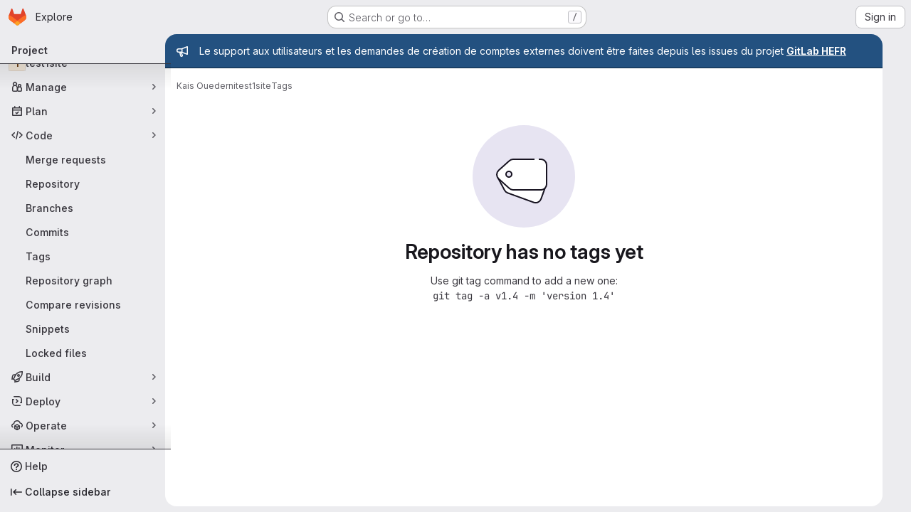

--- FILE ---
content_type: text/javascript; charset=utf-8
request_url: https://gitlab.forge.hefr.ch/assets/webpack/pages.projects.tags.index.d32aa835.chunk.js
body_size: 3838
content:
(this.webpackJsonp=this.webpackJsonp||[]).push([["pages.projects.tags.index"],{331:function(t,e,o){o("HVBj"),o("tGlJ"),t.exports=o("RePu")},"4Lh3":function(t,e,o){"use strict";o("3UXl"),o("iyoE");var s=o("2TqH"),a=o("nuJP"),n=o("zIFf"),r=o("/lV4"),l={components:{GlDisclosureDropdown:s.a,GlDisclosureDropdownGroup:a.a},directives:{GlTooltip:n.a},props:{downloadLinks:{type:Array,required:!0},downloadArtifacts:{type:Array,required:!0},cssClass:{type:String,required:!1,default:""}},computed:{hasDownloadLinks(){return this.downloadLinks.length},hasDownloadArtifacts(){return this.downloadArtifacts.length},showDownloadArtifactsBorder(){return this.hasDownloadLinks>0},sourceCodeGroup(){const t=this.downloadLinks.map((function(t){return{text:t.text,href:t.path,extraAttrs:{rel:"nofollow",download:""}}}));return{name:this.$options.i18n.downloadSourceCode,items:t}},artifactsGroup(){const t=this.downloadArtifacts.map((function(t){return{text:t.text,href:t.path,extraAttrs:{rel:"nofollow",download:""}}}));return{name:this.$options.i18n.downloadArtifacts,items:t}}},methods:{closeDropdown(){this.$refs.dropdown.close()}},i18n:{defaultLabel:Object(r.a)("Download"),downloadSourceCode:Object(r.a)("Download source code"),downloadArtifacts:Object(r.a)("Download artifacts")}},i=o("tBpV"),d=Object(i.a)(l,(function(){var t=this,e=t._self._c;return e("gl-disclosure-dropdown",{directives:[{name:"gl-tooltip",rawName:"v-gl-tooltip.hover",modifiers:{hover:!0}}],ref:"dropdown",class:t.cssClass,attrs:{"toggle-text":t.$options.i18n.defaultLabel,title:t.$options.i18n.defaultLabel,category:"secondary",placement:"bottom-end",icon:"download","text-sr-only":"","fluid-width":"","data-testid":"download-source-code-button","auto-close":!1}},[t.hasDownloadLinks?e("gl-disclosure-dropdown-group",{attrs:{group:t.sourceCodeGroup,"data-testid":"source-code-group"},on:{action:t.closeDropdown}}):t._e(),t._v(" "),t.hasDownloadArtifacts?e("gl-disclosure-dropdown-group",{attrs:{group:t.artifactsGroup,bordered:t.showDownloadArtifactsBorder,"data-testid":"artifacts-group"},on:{action:t.closeDropdown}}):t._e()],1)}),[],!1,null,null,null);e.a=d.exports},LMtk:function(t,e,o){"use strict";o.d(e,"a",(function(){return b}));var s=o("ewH8"),a=o("Oxu3"),n=o("CbCZ"),r=o("hvGG"),l=o("dIEn"),i=o("NmEs"),d=o("Qhxq"),c=o("/lV4"),u=o("7xOh"),p=Object(u.a)();const g={modalTitle:Object(c.i)("TagsPage|Permanently delete tag?"),modalTitleProtectedTag:Object(c.i)("TagsPage|Permanently delete protected tag?"),modalMessage:Object(c.i)("TagsPage|Deleting the %{strongStart}%{tagName}%{strongEnd} tag cannot be undone."),modalMessageProtectedTag:Object(c.i)("TagsPage|Deleting the %{strongStart}%{tagName}%{strongEnd} protected tag cannot be undone."),cancelButtonText:Object(c.i)("TagsPage|Cancel, keep tag"),confirmationText:Object(c.i)("TagsPage|Are you sure you want to delete this tag?"),confirmationTextProtectedTag:Object(c.i)("TagsPage|Please type the following to confirm:"),deleteButtonText:Object(c.i)("TagsPage|Yes, delete tag"),deleteButtonTextProtectedTag:Object(c.i)("TagsPage|Yes, delete protected tag")};var m={csrf:d.a,components:{GlModal:a.a,GlButton:n.a,GlFormInput:r.a,GlSprintf:l.a},data:()=>({isProtected:!1,tagName:"",path:"",enteredTagName:"",modalId:"delete-tag-modal"}),computed:{title(){const t=this.isProtected?this.$options.i18n.modalTitleProtectedTag:this.$options.i18n.modalTitle;return Object(c.j)(t,{tagName:this.tagName})},message(){const t=this.isProtected?this.$options.i18n.modalMessageProtectedTag:this.$options.i18n.modalMessage;return Object(c.j)(t,{tagName:this.tagName})},confirmationText(){return Object(c.j)(this.$options.i18n.confirmationText,{tagName:this.tagName})},buttonText(){return this.isProtected?this.$options.i18n.deleteButtonTextProtectedTag:this.$options.i18n.deleteButtonText},tagNameConfirmed(){return this.enteredTagName===this.tagName},deleteButtonDisabled(){return this.isProtected&&!this.tagNameConfirmed}},mounted(){p.$on("openModal",this.openModal);for(const t of document.querySelectorAll(".js-delete-tag-button"))t.addEventListener("click",this.deleteTagBtnListener.bind(this,t))},destroyed(){p.$off("openModal",this.openModal);for(const t of document.querySelectorAll(".js-delete-tag-button"))t.removeEventListener("click",this.deleteTagBtnListener.bind(this,t))},methods:{deleteTagBtnListener(t){return this.openModal({...t.dataset,isProtected:Object(i.I)(t.dataset.isProtected)})},openModal({isProtected:t,tagName:e,path:o}){this.enteredTagName="",this.isProtected=t,this.tagName=e,this.path=o,this.$refs.modal.show()},submitForm(){this.deleteButtonDisabled||this.$refs.form.submit()},closeModal(){this.$refs.modal.hide()}},i18n:g},h=o("tBpV"),f=Object(h.a)(m,(function(){var t=this,e=t._self._c;return e("gl-modal",{ref:"modal",attrs:{size:"sm","modal-id":t.modalId,title:t.title},scopedSlots:t._u([{key:"modal-footer",fn:function(){return[e("div",{staticClass:"gl-m-0 gl-flex gl-flex-row gl-flex-wrap gl-justify-end"},[e("gl-button",{attrs:{"data-testid":"delete-tag-cancel-button"},on:{click:t.closeModal}},[t._v("\n        "+t._s(t.$options.i18n.cancelButtonText)+"\n      ")]),t._v(" "),e("div",{staticClass:"gl-mr-3"}),t._v(" "),e("gl-button",{ref:"deleteTagButton",attrs:{disabled:t.deleteButtonDisabled,variant:"danger","data-testid":"delete-tag-confirmation-button"},on:{click:t.submitForm}},[t._v(t._s(t.buttonText))])],1)]},proxy:!0}])},[e("div",{attrs:{"data-testid":"modal-message"}},[e("gl-sprintf",{attrs:{message:t.message},scopedSlots:t._u([{key:"strong",fn:function({content:o}){return[e("strong",[t._v(" "+t._s(o)+" ")])]}}])})],1),t._v(" "),e("p",{staticClass:"gl-mt-4"},[e("gl-sprintf",{attrs:{message:t.confirmationText},scopedSlots:t._u([{key:"strong",fn:function({content:o}){return[e("strong",[t._v("\n          "+t._s(o)+"\n        ")])]}}])})],1),t._v(" "),e("form",{ref:"form",attrs:{action:t.path,method:"post"},on:{submit:function(e){return e.preventDefault(),t.submitForm.apply(null,arguments)}}},[t.isProtected?e("div",{staticClass:"gl-mt-4"},[e("p",[e("gl-sprintf",{attrs:{message:t.$options.i18n.confirmationTextProtectedTag},scopedSlots:t._u([{key:"strong",fn:function({content:e}){return[t._v("\n            "+t._s(e)+"\n          ")]}}],null,!1,777410153)}),t._v(" "),e("code",[t._v(" "+t._s(t.tagName)+" ")]),t._v(" "),e("gl-form-input",{staticClass:"gl-mt-4",attrs:{name:"delete_tag_input",type:"text","aria-labelledby":"input-label",autocomplete:"off"},model:{value:t.enteredTagName,callback:function(e){t.enteredTagName=e},expression:"enteredTagName"}})],1)]):t._e(),t._v(" "),e("input",{ref:"method",attrs:{type:"hidden",name:"_method",value:"delete"}}),t._v(" "),e("input",{attrs:{type:"hidden",name:"authenticity_token"},domProps:{value:t.$options.csrf.token}})])])}),[],!1,null,null,null).exports;function b(){const t=document.querySelector(".js-delete-tag-modal");return!!t&&new s.default({el:t,render:t=>t(f)})}},RePu:function(t,e,o){"use strict";o.r(e);o("byxs");var s=o("ewH8"),a=o("ZFQw"),n=(o("3UXl"),o("iyoE"),o("93nq")),r=o("D2zM"),l=o("3twG"),i=o("/lV4"),d={i18n:{searchPlaceholder:Object(i.i)("TagsPage|Filter by tag name")},components:{GlCollapsibleListbox:n.a,GlSearchBoxByClick:r.a},inject:["sortOptions","filterTagsPath"],data:()=>({selectedKey:"updated_desc",searchTerm:""}),computed:{selectedSortMethod(){return this.sortOptions[this.selectedKey]},sortOptionsListboxItems(){return Object.entries(this.sortOptions).map((function([t,e]){return{value:t,text:e}}))}},created(){const t=Object(l.t)("sort"),e=Object(l.t)("search");t.length>0&&([this.selectedKey]=t),e.length>0&&([this.searchTerm]=e)},methods:{visitUrlFromOption(t){this.selectedKey=t;const e={};e.search=this.searchTerm.length>0?this.searchTerm:null,e.sort=t;const o=Object(l.C)(e,this.filterTagsPath);Object(l.U)(o)}}},c=o("tBpV"),u=Object(c.a)(d,(function(){var t=this,e=t._self._c;return e("div",{staticClass:"gl-flex gl-flex-col gl-gap-3 @md/panel:gl-flex-row"},[e("gl-search-box-by-click",{attrs:{placeholder:t.$options.i18n.searchPlaceholder},on:{submit:function(e){return t.visitUrlFromOption(t.selectedKey)}},model:{value:t.searchTerm,callback:function(e){t.searchTerm=e},expression:"searchTerm"}}),t._v(" "),e("gl-collapsible-listbox",{attrs:{"data-testid":"tags-dropdown",items:t.sortOptionsListboxItems,placement:"bottom-end","toggle-text":t.selectedSortMethod,"toggle-сlass":"gl-w-full"},on:{select:t.visitUrlFromOption},model:{value:t.selectedKey,callback:function(e){t.selectedKey=e},expression:"selectedKey"}})],1)}),[],!1,null,null,null).exports;Object(a.a)();var p=o("LMtk");Object(p.a)(),function(){const t=document.getElementById("js-tags-sort-dropdown");t&&function(t){const{sortOptions:e,filterTagsPath:o}=t.dataset;new s.default({el:t,name:"SortTagsDropdownApp",components:{SortDropdown:u},provide:{sortOptions:JSON.parse(e),filterTagsPath:o},render:function(t){return t(u)}})}(t)}()},ZFQw:function(t,e,o){"use strict";o.d(e,"a",(function(){return n}));o("ZzK0"),o("z6RN"),o("BzOf"),o("byxs");var s=o("ewH8"),a=o("4Lh3");function n(){return document.querySelectorAll(".js-source-code-dropdown").forEach((function(t,e){const{downloadLinks:o,downloadArtifacts:n,cssClass:r}=t.dataset;return new s.default({el:t,name:"SourceCodeDropdown"+(e+1),provide:{downloadLinks:o,downloadArtifacts:n,cssClass:r},render:t=>t(a.a,{props:{downloadLinks:JSON.parse(o)||[],downloadArtifacts:JSON.parse(n)||[],cssClass:r}})})}))}}},[[331,"runtime","main","commons-pages.projects-pages.projects.activity-pages.projects.alert_management.details-pages.project-3888eb97"]]]);
//# sourceMappingURL=pages.projects.tags.index.d32aa835.chunk.js.map